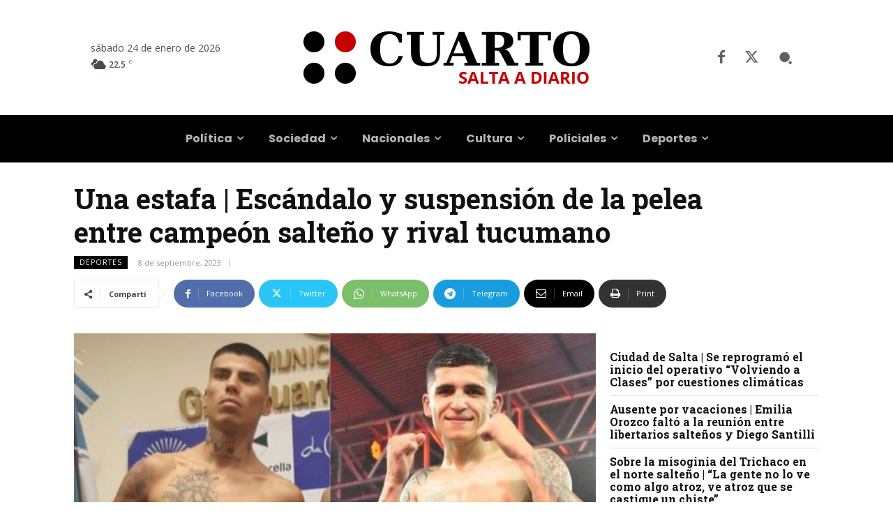

--- FILE ---
content_type: text/html; charset=UTF-8
request_url: https://www.cuarto.com.ar/cuarto/wp-admin/admin-ajax.php?td_theme_name=Newspaper&v=12.7.4
body_size: -302
content:
{"236488":408}